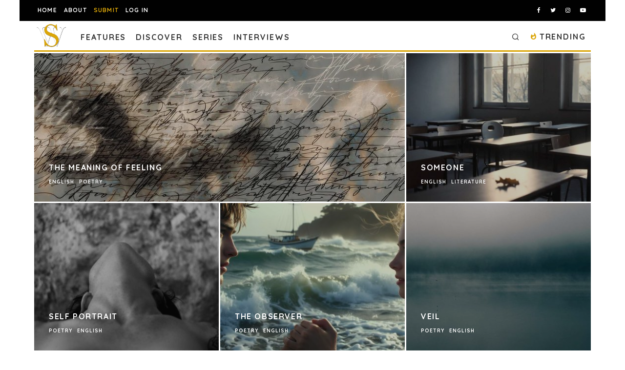

--- FILE ---
content_type: text/html; charset=utf-8
request_url: https://www.google.com/recaptcha/api2/anchor?ar=1&k=6LeSeDAaAAAAAGisEqXe9KVlHgX2KneJUCxZPZY9&co=aHR0cHM6Ly9zcGlsbHdvcmRzLmNvbTo0NDM.&hl=en&v=9TiwnJFHeuIw_s0wSd3fiKfN&size=invisible&anchor-ms=20000&execute-ms=30000&cb=tb9d001ml9cv
body_size: 48316
content:
<!DOCTYPE HTML><html dir="ltr" lang="en"><head><meta http-equiv="Content-Type" content="text/html; charset=UTF-8">
<meta http-equiv="X-UA-Compatible" content="IE=edge">
<title>reCAPTCHA</title>
<style type="text/css">
/* cyrillic-ext */
@font-face {
  font-family: 'Roboto';
  font-style: normal;
  font-weight: 400;
  font-stretch: 100%;
  src: url(//fonts.gstatic.com/s/roboto/v48/KFO7CnqEu92Fr1ME7kSn66aGLdTylUAMa3GUBHMdazTgWw.woff2) format('woff2');
  unicode-range: U+0460-052F, U+1C80-1C8A, U+20B4, U+2DE0-2DFF, U+A640-A69F, U+FE2E-FE2F;
}
/* cyrillic */
@font-face {
  font-family: 'Roboto';
  font-style: normal;
  font-weight: 400;
  font-stretch: 100%;
  src: url(//fonts.gstatic.com/s/roboto/v48/KFO7CnqEu92Fr1ME7kSn66aGLdTylUAMa3iUBHMdazTgWw.woff2) format('woff2');
  unicode-range: U+0301, U+0400-045F, U+0490-0491, U+04B0-04B1, U+2116;
}
/* greek-ext */
@font-face {
  font-family: 'Roboto';
  font-style: normal;
  font-weight: 400;
  font-stretch: 100%;
  src: url(//fonts.gstatic.com/s/roboto/v48/KFO7CnqEu92Fr1ME7kSn66aGLdTylUAMa3CUBHMdazTgWw.woff2) format('woff2');
  unicode-range: U+1F00-1FFF;
}
/* greek */
@font-face {
  font-family: 'Roboto';
  font-style: normal;
  font-weight: 400;
  font-stretch: 100%;
  src: url(//fonts.gstatic.com/s/roboto/v48/KFO7CnqEu92Fr1ME7kSn66aGLdTylUAMa3-UBHMdazTgWw.woff2) format('woff2');
  unicode-range: U+0370-0377, U+037A-037F, U+0384-038A, U+038C, U+038E-03A1, U+03A3-03FF;
}
/* math */
@font-face {
  font-family: 'Roboto';
  font-style: normal;
  font-weight: 400;
  font-stretch: 100%;
  src: url(//fonts.gstatic.com/s/roboto/v48/KFO7CnqEu92Fr1ME7kSn66aGLdTylUAMawCUBHMdazTgWw.woff2) format('woff2');
  unicode-range: U+0302-0303, U+0305, U+0307-0308, U+0310, U+0312, U+0315, U+031A, U+0326-0327, U+032C, U+032F-0330, U+0332-0333, U+0338, U+033A, U+0346, U+034D, U+0391-03A1, U+03A3-03A9, U+03B1-03C9, U+03D1, U+03D5-03D6, U+03F0-03F1, U+03F4-03F5, U+2016-2017, U+2034-2038, U+203C, U+2040, U+2043, U+2047, U+2050, U+2057, U+205F, U+2070-2071, U+2074-208E, U+2090-209C, U+20D0-20DC, U+20E1, U+20E5-20EF, U+2100-2112, U+2114-2115, U+2117-2121, U+2123-214F, U+2190, U+2192, U+2194-21AE, U+21B0-21E5, U+21F1-21F2, U+21F4-2211, U+2213-2214, U+2216-22FF, U+2308-230B, U+2310, U+2319, U+231C-2321, U+2336-237A, U+237C, U+2395, U+239B-23B7, U+23D0, U+23DC-23E1, U+2474-2475, U+25AF, U+25B3, U+25B7, U+25BD, U+25C1, U+25CA, U+25CC, U+25FB, U+266D-266F, U+27C0-27FF, U+2900-2AFF, U+2B0E-2B11, U+2B30-2B4C, U+2BFE, U+3030, U+FF5B, U+FF5D, U+1D400-1D7FF, U+1EE00-1EEFF;
}
/* symbols */
@font-face {
  font-family: 'Roboto';
  font-style: normal;
  font-weight: 400;
  font-stretch: 100%;
  src: url(//fonts.gstatic.com/s/roboto/v48/KFO7CnqEu92Fr1ME7kSn66aGLdTylUAMaxKUBHMdazTgWw.woff2) format('woff2');
  unicode-range: U+0001-000C, U+000E-001F, U+007F-009F, U+20DD-20E0, U+20E2-20E4, U+2150-218F, U+2190, U+2192, U+2194-2199, U+21AF, U+21E6-21F0, U+21F3, U+2218-2219, U+2299, U+22C4-22C6, U+2300-243F, U+2440-244A, U+2460-24FF, U+25A0-27BF, U+2800-28FF, U+2921-2922, U+2981, U+29BF, U+29EB, U+2B00-2BFF, U+4DC0-4DFF, U+FFF9-FFFB, U+10140-1018E, U+10190-1019C, U+101A0, U+101D0-101FD, U+102E0-102FB, U+10E60-10E7E, U+1D2C0-1D2D3, U+1D2E0-1D37F, U+1F000-1F0FF, U+1F100-1F1AD, U+1F1E6-1F1FF, U+1F30D-1F30F, U+1F315, U+1F31C, U+1F31E, U+1F320-1F32C, U+1F336, U+1F378, U+1F37D, U+1F382, U+1F393-1F39F, U+1F3A7-1F3A8, U+1F3AC-1F3AF, U+1F3C2, U+1F3C4-1F3C6, U+1F3CA-1F3CE, U+1F3D4-1F3E0, U+1F3ED, U+1F3F1-1F3F3, U+1F3F5-1F3F7, U+1F408, U+1F415, U+1F41F, U+1F426, U+1F43F, U+1F441-1F442, U+1F444, U+1F446-1F449, U+1F44C-1F44E, U+1F453, U+1F46A, U+1F47D, U+1F4A3, U+1F4B0, U+1F4B3, U+1F4B9, U+1F4BB, U+1F4BF, U+1F4C8-1F4CB, U+1F4D6, U+1F4DA, U+1F4DF, U+1F4E3-1F4E6, U+1F4EA-1F4ED, U+1F4F7, U+1F4F9-1F4FB, U+1F4FD-1F4FE, U+1F503, U+1F507-1F50B, U+1F50D, U+1F512-1F513, U+1F53E-1F54A, U+1F54F-1F5FA, U+1F610, U+1F650-1F67F, U+1F687, U+1F68D, U+1F691, U+1F694, U+1F698, U+1F6AD, U+1F6B2, U+1F6B9-1F6BA, U+1F6BC, U+1F6C6-1F6CF, U+1F6D3-1F6D7, U+1F6E0-1F6EA, U+1F6F0-1F6F3, U+1F6F7-1F6FC, U+1F700-1F7FF, U+1F800-1F80B, U+1F810-1F847, U+1F850-1F859, U+1F860-1F887, U+1F890-1F8AD, U+1F8B0-1F8BB, U+1F8C0-1F8C1, U+1F900-1F90B, U+1F93B, U+1F946, U+1F984, U+1F996, U+1F9E9, U+1FA00-1FA6F, U+1FA70-1FA7C, U+1FA80-1FA89, U+1FA8F-1FAC6, U+1FACE-1FADC, U+1FADF-1FAE9, U+1FAF0-1FAF8, U+1FB00-1FBFF;
}
/* vietnamese */
@font-face {
  font-family: 'Roboto';
  font-style: normal;
  font-weight: 400;
  font-stretch: 100%;
  src: url(//fonts.gstatic.com/s/roboto/v48/KFO7CnqEu92Fr1ME7kSn66aGLdTylUAMa3OUBHMdazTgWw.woff2) format('woff2');
  unicode-range: U+0102-0103, U+0110-0111, U+0128-0129, U+0168-0169, U+01A0-01A1, U+01AF-01B0, U+0300-0301, U+0303-0304, U+0308-0309, U+0323, U+0329, U+1EA0-1EF9, U+20AB;
}
/* latin-ext */
@font-face {
  font-family: 'Roboto';
  font-style: normal;
  font-weight: 400;
  font-stretch: 100%;
  src: url(//fonts.gstatic.com/s/roboto/v48/KFO7CnqEu92Fr1ME7kSn66aGLdTylUAMa3KUBHMdazTgWw.woff2) format('woff2');
  unicode-range: U+0100-02BA, U+02BD-02C5, U+02C7-02CC, U+02CE-02D7, U+02DD-02FF, U+0304, U+0308, U+0329, U+1D00-1DBF, U+1E00-1E9F, U+1EF2-1EFF, U+2020, U+20A0-20AB, U+20AD-20C0, U+2113, U+2C60-2C7F, U+A720-A7FF;
}
/* latin */
@font-face {
  font-family: 'Roboto';
  font-style: normal;
  font-weight: 400;
  font-stretch: 100%;
  src: url(//fonts.gstatic.com/s/roboto/v48/KFO7CnqEu92Fr1ME7kSn66aGLdTylUAMa3yUBHMdazQ.woff2) format('woff2');
  unicode-range: U+0000-00FF, U+0131, U+0152-0153, U+02BB-02BC, U+02C6, U+02DA, U+02DC, U+0304, U+0308, U+0329, U+2000-206F, U+20AC, U+2122, U+2191, U+2193, U+2212, U+2215, U+FEFF, U+FFFD;
}
/* cyrillic-ext */
@font-face {
  font-family: 'Roboto';
  font-style: normal;
  font-weight: 500;
  font-stretch: 100%;
  src: url(//fonts.gstatic.com/s/roboto/v48/KFO7CnqEu92Fr1ME7kSn66aGLdTylUAMa3GUBHMdazTgWw.woff2) format('woff2');
  unicode-range: U+0460-052F, U+1C80-1C8A, U+20B4, U+2DE0-2DFF, U+A640-A69F, U+FE2E-FE2F;
}
/* cyrillic */
@font-face {
  font-family: 'Roboto';
  font-style: normal;
  font-weight: 500;
  font-stretch: 100%;
  src: url(//fonts.gstatic.com/s/roboto/v48/KFO7CnqEu92Fr1ME7kSn66aGLdTylUAMa3iUBHMdazTgWw.woff2) format('woff2');
  unicode-range: U+0301, U+0400-045F, U+0490-0491, U+04B0-04B1, U+2116;
}
/* greek-ext */
@font-face {
  font-family: 'Roboto';
  font-style: normal;
  font-weight: 500;
  font-stretch: 100%;
  src: url(//fonts.gstatic.com/s/roboto/v48/KFO7CnqEu92Fr1ME7kSn66aGLdTylUAMa3CUBHMdazTgWw.woff2) format('woff2');
  unicode-range: U+1F00-1FFF;
}
/* greek */
@font-face {
  font-family: 'Roboto';
  font-style: normal;
  font-weight: 500;
  font-stretch: 100%;
  src: url(//fonts.gstatic.com/s/roboto/v48/KFO7CnqEu92Fr1ME7kSn66aGLdTylUAMa3-UBHMdazTgWw.woff2) format('woff2');
  unicode-range: U+0370-0377, U+037A-037F, U+0384-038A, U+038C, U+038E-03A1, U+03A3-03FF;
}
/* math */
@font-face {
  font-family: 'Roboto';
  font-style: normal;
  font-weight: 500;
  font-stretch: 100%;
  src: url(//fonts.gstatic.com/s/roboto/v48/KFO7CnqEu92Fr1ME7kSn66aGLdTylUAMawCUBHMdazTgWw.woff2) format('woff2');
  unicode-range: U+0302-0303, U+0305, U+0307-0308, U+0310, U+0312, U+0315, U+031A, U+0326-0327, U+032C, U+032F-0330, U+0332-0333, U+0338, U+033A, U+0346, U+034D, U+0391-03A1, U+03A3-03A9, U+03B1-03C9, U+03D1, U+03D5-03D6, U+03F0-03F1, U+03F4-03F5, U+2016-2017, U+2034-2038, U+203C, U+2040, U+2043, U+2047, U+2050, U+2057, U+205F, U+2070-2071, U+2074-208E, U+2090-209C, U+20D0-20DC, U+20E1, U+20E5-20EF, U+2100-2112, U+2114-2115, U+2117-2121, U+2123-214F, U+2190, U+2192, U+2194-21AE, U+21B0-21E5, U+21F1-21F2, U+21F4-2211, U+2213-2214, U+2216-22FF, U+2308-230B, U+2310, U+2319, U+231C-2321, U+2336-237A, U+237C, U+2395, U+239B-23B7, U+23D0, U+23DC-23E1, U+2474-2475, U+25AF, U+25B3, U+25B7, U+25BD, U+25C1, U+25CA, U+25CC, U+25FB, U+266D-266F, U+27C0-27FF, U+2900-2AFF, U+2B0E-2B11, U+2B30-2B4C, U+2BFE, U+3030, U+FF5B, U+FF5D, U+1D400-1D7FF, U+1EE00-1EEFF;
}
/* symbols */
@font-face {
  font-family: 'Roboto';
  font-style: normal;
  font-weight: 500;
  font-stretch: 100%;
  src: url(//fonts.gstatic.com/s/roboto/v48/KFO7CnqEu92Fr1ME7kSn66aGLdTylUAMaxKUBHMdazTgWw.woff2) format('woff2');
  unicode-range: U+0001-000C, U+000E-001F, U+007F-009F, U+20DD-20E0, U+20E2-20E4, U+2150-218F, U+2190, U+2192, U+2194-2199, U+21AF, U+21E6-21F0, U+21F3, U+2218-2219, U+2299, U+22C4-22C6, U+2300-243F, U+2440-244A, U+2460-24FF, U+25A0-27BF, U+2800-28FF, U+2921-2922, U+2981, U+29BF, U+29EB, U+2B00-2BFF, U+4DC0-4DFF, U+FFF9-FFFB, U+10140-1018E, U+10190-1019C, U+101A0, U+101D0-101FD, U+102E0-102FB, U+10E60-10E7E, U+1D2C0-1D2D3, U+1D2E0-1D37F, U+1F000-1F0FF, U+1F100-1F1AD, U+1F1E6-1F1FF, U+1F30D-1F30F, U+1F315, U+1F31C, U+1F31E, U+1F320-1F32C, U+1F336, U+1F378, U+1F37D, U+1F382, U+1F393-1F39F, U+1F3A7-1F3A8, U+1F3AC-1F3AF, U+1F3C2, U+1F3C4-1F3C6, U+1F3CA-1F3CE, U+1F3D4-1F3E0, U+1F3ED, U+1F3F1-1F3F3, U+1F3F5-1F3F7, U+1F408, U+1F415, U+1F41F, U+1F426, U+1F43F, U+1F441-1F442, U+1F444, U+1F446-1F449, U+1F44C-1F44E, U+1F453, U+1F46A, U+1F47D, U+1F4A3, U+1F4B0, U+1F4B3, U+1F4B9, U+1F4BB, U+1F4BF, U+1F4C8-1F4CB, U+1F4D6, U+1F4DA, U+1F4DF, U+1F4E3-1F4E6, U+1F4EA-1F4ED, U+1F4F7, U+1F4F9-1F4FB, U+1F4FD-1F4FE, U+1F503, U+1F507-1F50B, U+1F50D, U+1F512-1F513, U+1F53E-1F54A, U+1F54F-1F5FA, U+1F610, U+1F650-1F67F, U+1F687, U+1F68D, U+1F691, U+1F694, U+1F698, U+1F6AD, U+1F6B2, U+1F6B9-1F6BA, U+1F6BC, U+1F6C6-1F6CF, U+1F6D3-1F6D7, U+1F6E0-1F6EA, U+1F6F0-1F6F3, U+1F6F7-1F6FC, U+1F700-1F7FF, U+1F800-1F80B, U+1F810-1F847, U+1F850-1F859, U+1F860-1F887, U+1F890-1F8AD, U+1F8B0-1F8BB, U+1F8C0-1F8C1, U+1F900-1F90B, U+1F93B, U+1F946, U+1F984, U+1F996, U+1F9E9, U+1FA00-1FA6F, U+1FA70-1FA7C, U+1FA80-1FA89, U+1FA8F-1FAC6, U+1FACE-1FADC, U+1FADF-1FAE9, U+1FAF0-1FAF8, U+1FB00-1FBFF;
}
/* vietnamese */
@font-face {
  font-family: 'Roboto';
  font-style: normal;
  font-weight: 500;
  font-stretch: 100%;
  src: url(//fonts.gstatic.com/s/roboto/v48/KFO7CnqEu92Fr1ME7kSn66aGLdTylUAMa3OUBHMdazTgWw.woff2) format('woff2');
  unicode-range: U+0102-0103, U+0110-0111, U+0128-0129, U+0168-0169, U+01A0-01A1, U+01AF-01B0, U+0300-0301, U+0303-0304, U+0308-0309, U+0323, U+0329, U+1EA0-1EF9, U+20AB;
}
/* latin-ext */
@font-face {
  font-family: 'Roboto';
  font-style: normal;
  font-weight: 500;
  font-stretch: 100%;
  src: url(//fonts.gstatic.com/s/roboto/v48/KFO7CnqEu92Fr1ME7kSn66aGLdTylUAMa3KUBHMdazTgWw.woff2) format('woff2');
  unicode-range: U+0100-02BA, U+02BD-02C5, U+02C7-02CC, U+02CE-02D7, U+02DD-02FF, U+0304, U+0308, U+0329, U+1D00-1DBF, U+1E00-1E9F, U+1EF2-1EFF, U+2020, U+20A0-20AB, U+20AD-20C0, U+2113, U+2C60-2C7F, U+A720-A7FF;
}
/* latin */
@font-face {
  font-family: 'Roboto';
  font-style: normal;
  font-weight: 500;
  font-stretch: 100%;
  src: url(//fonts.gstatic.com/s/roboto/v48/KFO7CnqEu92Fr1ME7kSn66aGLdTylUAMa3yUBHMdazQ.woff2) format('woff2');
  unicode-range: U+0000-00FF, U+0131, U+0152-0153, U+02BB-02BC, U+02C6, U+02DA, U+02DC, U+0304, U+0308, U+0329, U+2000-206F, U+20AC, U+2122, U+2191, U+2193, U+2212, U+2215, U+FEFF, U+FFFD;
}
/* cyrillic-ext */
@font-face {
  font-family: 'Roboto';
  font-style: normal;
  font-weight: 900;
  font-stretch: 100%;
  src: url(//fonts.gstatic.com/s/roboto/v48/KFO7CnqEu92Fr1ME7kSn66aGLdTylUAMa3GUBHMdazTgWw.woff2) format('woff2');
  unicode-range: U+0460-052F, U+1C80-1C8A, U+20B4, U+2DE0-2DFF, U+A640-A69F, U+FE2E-FE2F;
}
/* cyrillic */
@font-face {
  font-family: 'Roboto';
  font-style: normal;
  font-weight: 900;
  font-stretch: 100%;
  src: url(//fonts.gstatic.com/s/roboto/v48/KFO7CnqEu92Fr1ME7kSn66aGLdTylUAMa3iUBHMdazTgWw.woff2) format('woff2');
  unicode-range: U+0301, U+0400-045F, U+0490-0491, U+04B0-04B1, U+2116;
}
/* greek-ext */
@font-face {
  font-family: 'Roboto';
  font-style: normal;
  font-weight: 900;
  font-stretch: 100%;
  src: url(//fonts.gstatic.com/s/roboto/v48/KFO7CnqEu92Fr1ME7kSn66aGLdTylUAMa3CUBHMdazTgWw.woff2) format('woff2');
  unicode-range: U+1F00-1FFF;
}
/* greek */
@font-face {
  font-family: 'Roboto';
  font-style: normal;
  font-weight: 900;
  font-stretch: 100%;
  src: url(//fonts.gstatic.com/s/roboto/v48/KFO7CnqEu92Fr1ME7kSn66aGLdTylUAMa3-UBHMdazTgWw.woff2) format('woff2');
  unicode-range: U+0370-0377, U+037A-037F, U+0384-038A, U+038C, U+038E-03A1, U+03A3-03FF;
}
/* math */
@font-face {
  font-family: 'Roboto';
  font-style: normal;
  font-weight: 900;
  font-stretch: 100%;
  src: url(//fonts.gstatic.com/s/roboto/v48/KFO7CnqEu92Fr1ME7kSn66aGLdTylUAMawCUBHMdazTgWw.woff2) format('woff2');
  unicode-range: U+0302-0303, U+0305, U+0307-0308, U+0310, U+0312, U+0315, U+031A, U+0326-0327, U+032C, U+032F-0330, U+0332-0333, U+0338, U+033A, U+0346, U+034D, U+0391-03A1, U+03A3-03A9, U+03B1-03C9, U+03D1, U+03D5-03D6, U+03F0-03F1, U+03F4-03F5, U+2016-2017, U+2034-2038, U+203C, U+2040, U+2043, U+2047, U+2050, U+2057, U+205F, U+2070-2071, U+2074-208E, U+2090-209C, U+20D0-20DC, U+20E1, U+20E5-20EF, U+2100-2112, U+2114-2115, U+2117-2121, U+2123-214F, U+2190, U+2192, U+2194-21AE, U+21B0-21E5, U+21F1-21F2, U+21F4-2211, U+2213-2214, U+2216-22FF, U+2308-230B, U+2310, U+2319, U+231C-2321, U+2336-237A, U+237C, U+2395, U+239B-23B7, U+23D0, U+23DC-23E1, U+2474-2475, U+25AF, U+25B3, U+25B7, U+25BD, U+25C1, U+25CA, U+25CC, U+25FB, U+266D-266F, U+27C0-27FF, U+2900-2AFF, U+2B0E-2B11, U+2B30-2B4C, U+2BFE, U+3030, U+FF5B, U+FF5D, U+1D400-1D7FF, U+1EE00-1EEFF;
}
/* symbols */
@font-face {
  font-family: 'Roboto';
  font-style: normal;
  font-weight: 900;
  font-stretch: 100%;
  src: url(//fonts.gstatic.com/s/roboto/v48/KFO7CnqEu92Fr1ME7kSn66aGLdTylUAMaxKUBHMdazTgWw.woff2) format('woff2');
  unicode-range: U+0001-000C, U+000E-001F, U+007F-009F, U+20DD-20E0, U+20E2-20E4, U+2150-218F, U+2190, U+2192, U+2194-2199, U+21AF, U+21E6-21F0, U+21F3, U+2218-2219, U+2299, U+22C4-22C6, U+2300-243F, U+2440-244A, U+2460-24FF, U+25A0-27BF, U+2800-28FF, U+2921-2922, U+2981, U+29BF, U+29EB, U+2B00-2BFF, U+4DC0-4DFF, U+FFF9-FFFB, U+10140-1018E, U+10190-1019C, U+101A0, U+101D0-101FD, U+102E0-102FB, U+10E60-10E7E, U+1D2C0-1D2D3, U+1D2E0-1D37F, U+1F000-1F0FF, U+1F100-1F1AD, U+1F1E6-1F1FF, U+1F30D-1F30F, U+1F315, U+1F31C, U+1F31E, U+1F320-1F32C, U+1F336, U+1F378, U+1F37D, U+1F382, U+1F393-1F39F, U+1F3A7-1F3A8, U+1F3AC-1F3AF, U+1F3C2, U+1F3C4-1F3C6, U+1F3CA-1F3CE, U+1F3D4-1F3E0, U+1F3ED, U+1F3F1-1F3F3, U+1F3F5-1F3F7, U+1F408, U+1F415, U+1F41F, U+1F426, U+1F43F, U+1F441-1F442, U+1F444, U+1F446-1F449, U+1F44C-1F44E, U+1F453, U+1F46A, U+1F47D, U+1F4A3, U+1F4B0, U+1F4B3, U+1F4B9, U+1F4BB, U+1F4BF, U+1F4C8-1F4CB, U+1F4D6, U+1F4DA, U+1F4DF, U+1F4E3-1F4E6, U+1F4EA-1F4ED, U+1F4F7, U+1F4F9-1F4FB, U+1F4FD-1F4FE, U+1F503, U+1F507-1F50B, U+1F50D, U+1F512-1F513, U+1F53E-1F54A, U+1F54F-1F5FA, U+1F610, U+1F650-1F67F, U+1F687, U+1F68D, U+1F691, U+1F694, U+1F698, U+1F6AD, U+1F6B2, U+1F6B9-1F6BA, U+1F6BC, U+1F6C6-1F6CF, U+1F6D3-1F6D7, U+1F6E0-1F6EA, U+1F6F0-1F6F3, U+1F6F7-1F6FC, U+1F700-1F7FF, U+1F800-1F80B, U+1F810-1F847, U+1F850-1F859, U+1F860-1F887, U+1F890-1F8AD, U+1F8B0-1F8BB, U+1F8C0-1F8C1, U+1F900-1F90B, U+1F93B, U+1F946, U+1F984, U+1F996, U+1F9E9, U+1FA00-1FA6F, U+1FA70-1FA7C, U+1FA80-1FA89, U+1FA8F-1FAC6, U+1FACE-1FADC, U+1FADF-1FAE9, U+1FAF0-1FAF8, U+1FB00-1FBFF;
}
/* vietnamese */
@font-face {
  font-family: 'Roboto';
  font-style: normal;
  font-weight: 900;
  font-stretch: 100%;
  src: url(//fonts.gstatic.com/s/roboto/v48/KFO7CnqEu92Fr1ME7kSn66aGLdTylUAMa3OUBHMdazTgWw.woff2) format('woff2');
  unicode-range: U+0102-0103, U+0110-0111, U+0128-0129, U+0168-0169, U+01A0-01A1, U+01AF-01B0, U+0300-0301, U+0303-0304, U+0308-0309, U+0323, U+0329, U+1EA0-1EF9, U+20AB;
}
/* latin-ext */
@font-face {
  font-family: 'Roboto';
  font-style: normal;
  font-weight: 900;
  font-stretch: 100%;
  src: url(//fonts.gstatic.com/s/roboto/v48/KFO7CnqEu92Fr1ME7kSn66aGLdTylUAMa3KUBHMdazTgWw.woff2) format('woff2');
  unicode-range: U+0100-02BA, U+02BD-02C5, U+02C7-02CC, U+02CE-02D7, U+02DD-02FF, U+0304, U+0308, U+0329, U+1D00-1DBF, U+1E00-1E9F, U+1EF2-1EFF, U+2020, U+20A0-20AB, U+20AD-20C0, U+2113, U+2C60-2C7F, U+A720-A7FF;
}
/* latin */
@font-face {
  font-family: 'Roboto';
  font-style: normal;
  font-weight: 900;
  font-stretch: 100%;
  src: url(//fonts.gstatic.com/s/roboto/v48/KFO7CnqEu92Fr1ME7kSn66aGLdTylUAMa3yUBHMdazQ.woff2) format('woff2');
  unicode-range: U+0000-00FF, U+0131, U+0152-0153, U+02BB-02BC, U+02C6, U+02DA, U+02DC, U+0304, U+0308, U+0329, U+2000-206F, U+20AC, U+2122, U+2191, U+2193, U+2212, U+2215, U+FEFF, U+FFFD;
}

</style>
<link rel="stylesheet" type="text/css" href="https://www.gstatic.com/recaptcha/releases/9TiwnJFHeuIw_s0wSd3fiKfN/styles__ltr.css">
<script nonce="KGT9BO82qe_xOqMMjyCBdg" type="text/javascript">window['__recaptcha_api'] = 'https://www.google.com/recaptcha/api2/';</script>
<script type="text/javascript" src="https://www.gstatic.com/recaptcha/releases/9TiwnJFHeuIw_s0wSd3fiKfN/recaptcha__en.js" nonce="KGT9BO82qe_xOqMMjyCBdg">
      
    </script></head>
<body><div id="rc-anchor-alert" class="rc-anchor-alert"></div>
<input type="hidden" id="recaptcha-token" value="[base64]">
<script type="text/javascript" nonce="KGT9BO82qe_xOqMMjyCBdg">
      recaptcha.anchor.Main.init("[\x22ainput\x22,[\x22bgdata\x22,\x22\x22,\[base64]/[base64]/[base64]/KE4oMTI0LHYsdi5HKSxMWihsLHYpKTpOKDEyNCx2LGwpLFYpLHYpLFQpKSxGKDE3MSx2KX0scjc9ZnVuY3Rpb24obCl7cmV0dXJuIGx9LEM9ZnVuY3Rpb24obCxWLHYpe04odixsLFYpLFZbYWtdPTI3OTZ9LG49ZnVuY3Rpb24obCxWKXtWLlg9KChWLlg/[base64]/[base64]/[base64]/[base64]/[base64]/[base64]/[base64]/[base64]/[base64]/[base64]/[base64]\\u003d\x22,\[base64]\\u003d\\u003d\x22,\x22cijCpMKtEgE/[base64]/[base64]/Ch8O3w4s6b2tSLcKeKS3CjBHClXEBwp3DtMOpw4jDsw7DqTBRFzFXSMKswo89EMOOw5lBwpJtDcKfwp/DtsObw4o7w6/CjxpBNAXCtcOow6VPTcKvw53DsMKTw7zCvRQvwoJsVDUrf2QSw45Rwod3w5p/[base64]/DqljCuTsgw6vCtMKOPMK8wp0Ew7NbwqbChcOcZ8OuFkzCrcKgw47DlzLCp3LDucKhw4NwDsO7S00Rd8K0K8KOPcKlLUYaJsKowpAhOGbChMK+Q8O6w58jwqEMZ1Btw59Lwp/Dr8Kgf8KzwrQIw7/DhsK3wpHDnXc0RsKgwpfDlU/DicOkw7MPwotLwr7CjcObw4/CuShqw4tbwoVdw4vCogLDkXR7H1BzLMKkwpwhQMOmw5/DvEXDocOvw5pxTsOeSn3CncKgKC0ycyoEwol8wrdna27DjcOmSn3Ds8KNPWsnwqtNIMOmw5/[base64]/LXfDjVBkwpA2UgLCmT8+wo3ChMKFYGUPwqttwo9Twrg6w7oAHsKMQ8KVwpRgwosGakDDpVANCcOYwqzClR52woBow7rDtMObX8KTJ8OCMnQWwrYRwqbCuMOGZsKxH21QCMOpJjfDsFDDpDHDnsKYWMOsw7UxEsO9w7nClGstwp/Cg8O8TcKOwrLChRfDlUVew7ERw6oJwotTwqkyw5RYc8KZVsKow7rDucK6CMKRG2fDrgUXQcOww7/DisOywqNcV8O6QsOEwoLDosKeLC0Fw6/CtnXDlcKCO8KzwpPDujbDqjMoV8O7D39JB8OowqJSw4Qnw5HCtcOCLXVbw7TCpXTCu8K9dGRkw7fCiGHCvcO7wpPCqAHCoUJgChTCn3A0A8Kwwr3CqBzDqMO/QRDCtBkTIkpZdcKzTnnCssOgwql1wqAMwrlJQMKOw6XDrsOkw6DDmVHDm3w/[base64]/Cl3pew4k3acKZQsOveHjChVByw5JeAX3Dnj7CscOMw7LCvmx/[base64]/w47DgmYqHcK6w77Dt8KAK8O/wpw5w5vDg8ODw6/DqMOrwqnDrMOjFRokGxEAw6owHsOnLsKICiF0ZRVuw7HDsMOWw6RdwrPDvTERwoM1wq3ConLCsTRhwoPDpQjCm8OmdHxAYTTCmsK3fsObwpYkesKOwq7CohHCvcKsGMOfPADDl1lfw4jDpyrDiCJzacOPwoHCrgzDvMOoesKPSnNDR8OJw6YnHT/CiSLCnHdhIMKeP8OPwr/DmwrDicOvQ2TDqwbDhmE3fsOFwq7DghnCizTCtlPDjWXCjmPCkzA2GH/Cq8K6BMOrwqnClsOhbjgcw7XDn8OFwrULfDo4HsKjwoNsBcOVw5VKwq3CpMKZRiUOwrvCi3oZw5zDgkFJwqgIwpl/XVjCg8O0w5LCpsKgeCnDvXvCvMK2OMOywphTWnDCkmDDj0xRE8ONwrJsRcKKNTvCp1/Dvjp+w55UaznClsKwwrhrwo/CkGbDtWRwBDJ8NsOIeiodw4pIO8OAw6ptwp1WThYuw4NRw7nDqsOaFcO1w7bCvyXDpG4ObwbDpcKOABVLwojCqxPCjsOSwqoDTyDDpMOxMnvCqsKhGXB+LcK2acOew5dIXFrDl8O9w7TDiC/CrsOqQsOca8KlIMKmXAEbJMKxwq3Dv1shwrgWJ3rCrjbDuQvDu8OsHwxBw4jDi8O9wqPCk8Otwrs5wpAEw4cBw7JZwqEbwp/DqsKLw6x/[base64]/CjcKTw798eQhpw7ADwptnasKkw5YeCkfCimc4wo9HwpIWbHgfw5/Dg8OsWVHCu37ChMK6d8KnScKUMBJHQcKrw5bCmsKUwpR1G8K7w7ZIFQETYXrDmsKLwqs7wpk0NcKTw6EVD1xnJADDhz9awqbCpcK3w5jCq2dZw74cSDzCjMKAKXtxwqzCgMKDWT1/Bm/[base64]/DuQ8vwprCgsK/wqoSN8Odw6NSPsKmwos7LMKbwpLCgMKAVMKjN8KAw4fDnkTDjMK7w5oFfMOdGsK0ZMOOw53CpsOTU8OGdQnDvhYJw5J6w5DDgsOVNcK/[base64]/CqsKfwpR4wpJ1w7jCm8Kgw6jDvH5XTTZaw7J7NWEfbCPDuMOvwrp2UHJ0VmEawojCsWDDqV7DmBDDogvCvcKoZho1w4jDgiFWw7zDkcOoKTLCgcOjMsKwwoFhGsOvw5lhMkPDi1LDjyHDgR9Zw65aw5coAsKfw6Msw41GFktww5PChA/[base64]/[base64]/DlyTDusK7NMKBwobDvBxUGRA3AALDlMKwwptPwp1DwoEDb8KbZsKUw5XDvw/[base64]/DrDrCvsKEw47DgsONFcO6woDDo8OgwrLDlw05woUhUsKMwrB0woYew7rDmMOUSUDCg1nDgAhawoNUGcKQwpnCv8KmbcOGwo7ClsK0w7ReGDjDjsK/wp7DrMOSZVPDl11uwqjDqy4swojCk3DCtkFgfVtYc8OjOAleVxHDpU7CksKlwp7CtcOZVm3CiVzCrjARUSvCl8Orw7lCw7EFwpZ5wrRwZUXCr3jDmMKDUsKIGMOuWBQpw4TCuW8Wwp7CsXzDu8KeRMOAcFrChsOPwpjCjcKXw5wJwpLClMOUwpzDr1A/wrduPH/[base64]/FlcYU8OkAnhNw7x5AMKSw5DCt01+ATDCqh3Cgj5VcMOuwr0PcEYHMi/[base64]/[base64]/CnmzDh8K2KsOlSkPCusOjHUgjAcOLS1DDt8Ksb8KBwrZJOlQ1w4PDg8KXwrDDvQNswqTDq8KaNMKjesOVUCLDm2ZpXTzDg2vCtw3DpyMSwoNoPsOWw5RrPsOAYcKYAMO/wp4VDAnDn8K0wpZSHMOxwrJCwp/[base64]/Cu8KgIH3DjkvDrRHDjAgAZ8O6RMKxRcKCw4lLwrM7wqHDhsKJwoXDuyzCr8OBwpgPw5vDrE/DnXRtHRA+OGDCkcKlwqxaCcOjwqQOwrJNwqQodsKRw4PCt8OFV2NZDcOLwpZfw63DiQwZN8OhQFrDgsObLsO0IsOTw75NwpMRRMOzYMKxMcKbwpzDqsK/wpjDncOaBRvDkcO2wr0hwpnDhHFOw6Z6wrHDpEIiwrnCjDl/[base64]/CtsOEwo/[base64]/wqAPYsKGfcKPX1xMw6tAwoNGUXQiVcOwQxjCpBbClsO7FSnChxTDhkQfEsO2wp/Dm8OYw4huw7ERw5drQMOuVMKAf8KuwpN3ZcKdwoVPLjbChMO5QMKXwq7CkcOga8KNPgnColpWw65+UxnCphEmAsKsw73Dr2/[base64]/[base64]/IEXCtQrDk3R3PMOQw5jDlTZSw7jCmsKSYF85wpnDrMO4SmPCj28Iw5pVdcKJUcODw4zDnn/DosKswqPCgMKgwr1vQ8ONwpHCrUgAw4fDjMOSWSfCgg8qHjvDjnPDlMOGw5NMATzDlEDDssOHw545wozDkHDDpzIfwo/DvwzDhsKROX57RTDCvGTDu8O0wqHDsMKDZWfDtlXDlMOeFsOQw7nCpUMRw4sVZcKTcxopVMK+w5c/[base64]/[base64]/[base64]/Ck8KDw4fDl0UtwqPCrV3CisOqQ8K1wpfCoMKPcxbDn0LCrcK8IcK6woDCt2Few57Cs8O9wqdbRcKHE2vDrsK+K3Nfw4HCsjpZWMOGwrFuY8Kqw5R9wrsyw4Yzwp4nWMKhw4TDhsKzwojDhMKDBBzDtGrDvX/Cnyp2wq/CvjInZ8KQwoQ+YsK5BBcpGCVXJ8Ogwq/DrsKjwqfCrcO1bsKCNz4UGcK9TCk4wq7DhsOow6PCkcOUw7IJw4MfBMOcw63DuhvClW8Gw7IJw6JLw7XDpHUYUGJTwqxjw7HCk8ODY2Y2VsOLw5A8P21awql4w5sRKno4woHCv0LDolNBEsKkMDLClcO4N0t3HUPDpcO2wrvCkAQme8OIw5/DuBR+BQrDpSXDrV8PwoplDsK/w5HCicK/MSIEw67Crj/CkDFRwr0Fw7TCl0gRZhkywprCsMK+N8KOImnCkHLDssKIwoTDkEIaU8KiQUTDiQjCmcOswqZ8bC/Ct8KVTzQeKSbDssOswqZNw6fDpsOiw5LCs8Odwr/ChnHCn0sRCmYPw5bCgsO+TxXDr8Osw49JwpjDgMKBwqzCqsOww6jCkcOCwofCgcKNPcO8Y8OowpLCrF9Uw5bCnm8SXMOdBCE0EcO2w68NwpRyw6XDl8OlF15Twp8uYsOXwolQw5TCgmzCpVbCtHkYwqnCrV9Rw6leMm/CnXLDo8OhFcOaWjwFfcKIIcOXH1HDtDPChMKSPDrDjcOYwrrCjR0KeMOCbsO0w4lyd8KJw7nCqh5sw5vCgMOQYw3DkSTDpMKowo/Dt13DgBAUDsOIaArDiDrCksO3w4NARcK/cF8SGsKkwqnCs3DDpsKkKsOxw4XDl8Ocwq4JXQHCrm3DmQ4uw6NXwp7DpsKmw6/ClcK3w4/CoihzTMKTeVt3TETCvCcDwrnDh33ClmDCvcOtwrRuw48kGMK4fsKZScO5w6g6cgjDocO3w40KGMKjexrCjsOrwoHDlMObChvCkildXcKDw7/DhHjCrS3DmSDCvMKeaMOQw5lOe8OWXDRHNsO3w7bDpMKlwrhDfUTDt8Odw5vChmbDjj3Dj286OsO2RMOYwonCocOpwp7DsHLDl8KcQ8KXVETDo8OGwrJWRHnDlR/Dt8OOUQpzwpxiw6RWw6h9w5PDpsOWWMOJw4XDhMOfbUk5wo0sw5IbTcOwWndhwo8LwrvCu8OPIx5QdsKQwoDCg8ODwobCuDwfXMO8N8KJfQEfUDjCjk5Bwq7DoMK1wpbDn8KEw4TCgsOpwpk1wqzDvCczwqI9SilJWMO+w6bDmzrCpD/Cry9Dw4/CjMOIBxjCoDl9dlfCrxDCok8bwpxXw7nDm8Kzw6/DmH/[base64]/AsO7w4YEQsO0FMKiXcKWTlpbL8OKIhVvLTTChyLDphJULMOHw4jDucOyw7QyH2rDqH41wqDCnj3ClV9PwobDtcKDNBjDn0zDqsOeHm/ClF/CtsO0FsO3Y8Ktw4/[base64]/QcO+OHdBw6rCqHTDhMKIUsKRwrXCisOswq1pFMKiwoLCpSXCj8KSwpvCnSBZwqxEw5HCjsK+w5zClE7CkTU8wrDCv8Kiw4MdwpfDk2MIw7rCu0RGNMONE8O0w6FCw5xEw6nCrMOzMAkBw7J8w5XCgT3DnFnDhX/DnW4Mw6d9YMK+e2HDnDY3V0VTYMKkwp7CpBBTwoXDhsOCw5zDgH0EZlBvw53DvxvChVsvDDlBWMK8wpkUbcOZw7/DmhwrD8OAwqrDsMK5Y8ONWcOOwoVFTMOBABhoW8Osw6fCn8KQwqxlw4ASQG/[base64]/EcKqLEfDqWQKV8Kpw440w7BhwobDpcK1wqHCgMKfXcOsYA3DisO8wrzCjWJKwoMdc8Kww5VxXMOaP1bCqnHCsjIPFsK7byLDmcKxwqjDvgTDvz3ClcKZS3QawpfCnyXCjkXCqyMqFcKLQ8KoFmPDvcOCwobDtcK8YyLDgWxwK8OgCMKPwqg4w6/DmcO6EMKzw4zCuTzCpB3CukMOFMKKUTdsw7vCmwEMbcKmwr3Dj1bDriUOwo9awqYVJWTChG7Dn23DjgfCiFzDohnChMOSwo0fw4piw4DDiEEUwqVVwpHDq2XCncKxw7vDtMOPUMOcwo1iAh9fwrjCs8O/[base64]/Cu8OxPCXDvF/ChsKjFyvCjsONw5XDnVs1wpUvw79BOsKWD1F1Vioew6xuwrzDrR4qT8OSIcKIdMOzw67CvcOWAiXClcO/[base64]/Dq8OXKw/[base64]/QMKkfcKDe8KJwot/wpLDviIzwqJNw5vDjw1IwoDCnHg7wobDiGFcKsOMwrRmw5nDvEzCumtIwqLCr8OPwqvCgMOGw5RZG1VWf03CoDhMVcO/QWzDmsK7QzR0ecOvwqkeKQkmc8O+w67DnQPDsMOJZMOTMsOxHsK+w7hwY3ppRXpoKQBkw7rDtEUMMAV8w79zw5o5w4TDiRt/eDgKB3XCgMKdw6AJSDQwHsORwrLDjmzDrMOYKG/DviF6PDgAwoDCkVc+wqEzOkLDvcOgw4DCnxjDm1rDlXRZwrHDk8K/w75iw7h4SBfCq8Khw7jCjMOmW8OcXcOowq5DwosGc0DDnMKlwqrCiDMnZHfCq8O/DcKqw7p3wr7Cp0BBK8OVO8KuZX7CgmogPHvCoH3DkcO9wpc/N8K3fMKBw65jIcKuCsOPw4LCsVfCocOyw5orTcONZRgrOMOJw5nCusO9w7bDg1NKw4Z7wonCnUAiNThFw5fDgX/[base64]/RWHDgg4qw43CiijCu3xdwrDDuDbDpnVbw6bDgVsOw709w7TCsjrCkWcqw5bCtkxVPEh1YWzDgBUlNMOEQnnCnsOhQ8Oxwo9/EsOvwqLCpcO2w5HCsBfCqnciPRwVHXckw4PCuzpeCTrCunRRwqXCv8O4w6REI8Oiw5PDlkotDMKcJi7Cnl3CuUEuwr/CvsO9bioewprDjyvDpsO7BcK9w6IOwoM9w54hQcOfBMO/[base64]/[base64]/Cs1PDqcO5w67DtcOQTFxpw5zDisKYwrLDplzCpHNdwrRqQ8OybcOLwo/CrMKEwqXCkFzCu8OiU8K1J8KUwpPDjVlGcWped8KtcsKsLcKuwoPCgsO/w4UQw5ozw7XCqQtcwqXCtGTClmLDmk/DpVR6w77CncKEAcKawq9XRSE5wqPCuMOyAXnCvUgWwoYYw4IiNMKlV11xQsK6KT/[base64]/[base64]/bh/Du2UpPsKMwqPDjmYKGn5vYzPCnW7DnD4Tw7cvLXjDoTPCvjIDGsK8w77ChlzDq8OBW0d2w6VmZWJKw73DncOdw6E+w4Iqw7xGwqjDjhQMK0PCglN9cMKTGMKlwrzDoTPChBnCpT0pbcKowrtSFx7CkMOEwrDCrATCs8Ogw6/DuUdTAAbDvjrDusKqw61sw6XDsmh/w7bCuW43wp/[base64]/CqRkQKsO3woHCozZqbcOOw4Qow6Fiw4vDmyTDhzg3E8Ohw7kCw5ElwqwYYMOpXxjDgcKzw5YzG8KvIMKmMEvCscK8Ax0uw4IVwojCmsK6UHHCoMOFfMK2RMKFXMKqT8KVEMKcwojChy0EwownKMKrE8K/wr0Cw5VKZMKkX8Kne8Orc8KPw6A8JVrCt0LDt8O8wqnDtcOzYMKpw6bDicKsw75lMsKeLcOlw6Y/wod2w5B6woxmwpHDjsOTw4TDn2tMR8K9D8Kgw5lqwqLCjsKmwpY5VSZTw4jDoENtLy/CrkEeOsKow6Q1wpHCqBlxwoHCuwnDqsOTwpLDp8O/w5PCu8Oowq9LR8KFGALCtMOQNcKcdcKkwpYaw4nDkFwLwoTDq2taw6/Dly5XXhPDjGLDtsKqwq3DqsOww4BLHDANwrXCo8KiQcKew5Zfwr/[base64]/DtinDsAJ6VhDChArDpz0Sb1nDqCDDjcKswqDCgcKYwrwZRsOkQcK7w4zDigXCqFTCmU3DpRfDvFvClMOww71rwpNjw7MvUSfCisKdwrzDmsKjwqHClErDjcOZw5tiPWwWwr84w4kzSwHCgMOyw6Yww7VaKBjDscKbO8OgYFR7w7NmEWzDg8KhwqfCucKbT3bCkR/ChcO9esKEOsKww4zChcK2WUxQw6HCocK2EsKBPhrDvHbCkcOew78CA2HCnR/CrMKrwpvDvRV8M8Ovw6UawrowwosJOSlBIjggw63DjEAELcKDwoNpwqVEwozCnsKmw7nCslUfw4kUwoYXNVB7wot3wrY/wobDijkRw5PCqsOFw6dQU8OKecOGw5YNw5/CohjDtMOaw5bDocKjw60Ib8Oiw70+Q8OYwo7DtMOXwpgHTsK3wql9wo3DrCvDoMK1wqZOBcKKUFRDwqHCpsKOA8KRYHR3VsKqw4lZUcKjfsKXw4s7Kho0RcOnTcKTwpdVLsObb8Kxw752w5PDvS7DlsOGwo/Cv0TDq8OxUUDCoMK5FMKXG8O7w6fDvAR1CMKGwprDnMKYNMOswroNw5LClgk6w40YcMKPwrvCk8OtSsO4RX3Cl2YTc2IxZA/CvjfCuMKYYlIXwpnDlWFxwrjDjcOSw7XCv8O1XE7Cv3bDgA/DqTJNGcOFNzJ5wqzCtMOoVsOCF00RUsOnw5sow5/DvcOvXcKCUE7DqD3CocKSN8OUJcK/wogPw7LCthMmSMKxwqgKw5ZOwoQCw5paw5dMwpjDp8KbR3DDnlJjeCbCgEjCrwc1Xj89wow1w4vCiMOUwqkfCsK8MGlDPsOLNcKUf8KIwr9Pwp9/RsObJWNhwpzCl8Oew4LDnTZQe2zClhJgecKsQFLCvFLDm3/Cv8KSW8OEw5rCjcOIRMK7dV/DlsOxwrp8w7c3Z8Ogw5rDkBHCtMKBRFVJwqg9wo3Ck1jDmibCpisJwosXMS/CucK+wonCtcKfEsOCwpbCkHnDpWdyPg/CqBp3NkRIw4LCh8O0GcOnw4ZGw53Dn0rDtcKCAhjCssOLwoDDgFUPw4wSwrXDuDDDq8OhwrRawrosVl3CkzHCvcKxw5MSw6LDg8KvwqbCg8KoMiYdw4XDniZPNWLCgMKzEsKnL8Kuwr1mH8KRDMKowowGH1F5LyF/wrHDrX7DpyAMFsKia2HDk8KrK07CssOnOMOgw5AmDU/CnycsdiTDmU5BwqNLwrTDrkMNw4wQBMKwS1ArBMO0w4sQwqt/WgkRJ8Oxw44FY8KyfMK8QsO2ZCjCncOPw692w5DDrMOYw7PDg8KEUAjDtcKcBMOZf8KrLX3DviPDksOuw7PCq8O1w5lEwo3Do8ORw43Co8O7QFZLF8Oxwq95w5DCpjhpQiPDkXMHRsOCw63Ds8Kcw7wqQMKCFsO4bcK+w4TCnBxQA8O3w6fDlQjDu8OjTnsuwo7DiTp/AMOKVhzCtsKhw6tmwohHwrHDhgJlw4LDlMOFw5zDhEJCwpDDhMOfKWpgwrjCvMKIfsKkwpNLV0B/wpsGwqXDkTEuwr/CmzF9dj7DuQfCsTzDucKnLcOewr88WQjCihfDsi7Cij3DrUAewoBWwqdXw73DkyHDmB/CmsO9R17DkHLDq8KUK8KdJCduEUjDqVwcwq3CsMKUw4rCkcOqwrrDhDXCoDfDjzTDoQ/DjcKCeMKtwog0wpJ9a31XwoHClW1jwr4oGHpew5VxKcKgPizCo35gwqQoZMKyeMK8wrBCw7rDscOrJcOWL8OvXmAaw7LDmcKwdlpGAcKowq8zwqPCvy/[base64]/[base64]/F8K/wpNseWJAw7Yvw7nDkjLDtcKxwotqTnrCmMKJb3DCgjN4w5pqMBtpDAYBwpbDgMKfw5fCnMKRw6jDp2HCh3pkLcO7wpFNbMKQdG/DoHlpwpPCjMOMwp7DjMOTwq/DhizCo1zDscKZw4V0wqnCusOxD1QVbcKow7jDpkrChxDCtBbCu8KMHA0dEmEwH2gAw55Sw59rwoXDmMKqwpFxwoHDnR3CsyTDtTosFsK/JB5JWcK/EsKywovDv8Khc1Vyw7zDvMKzwrx0w6rDpsK8ZTvDpcKFaVrDhDhhwrcofcKjZFAcw7g4w4klwoDDtz3Cqy12wqbDj8KWw5RufsOjwpfDhMK6wpbDuVXCjw1RTzvClcOmaiEdwqZXwr9Rw6/DuycNOsKLZlUcI3vChMKFwpbDlERKwp0ON0E+Ihxmw718VjV8w5wKw6kZcRwcwobDmMK4wqnCn8KRw5o2NMOUwojCssKhHCXCpHHCtsOCNcOwWsO6wrXDkMKAeVxbM1vDiHEOJMK9R8KQUT0FeGhNwoRUwrbCmsK6Rjg0TMKFwoHDrsO/[base64]/wpvCgF3Dt0B4NSnDrMKcw4k9w5fDgEbCisO6ecKIDcK7w6fDrsK9w6h6wpzCmWrCt8K1wqLDn0XCt8OdBcK8PcOtairCisKBT8K8JTJ7wqNYw73DkVPDk8O6wrBOwqERXHJ3w7rDo8O2w7vCjcO9wrTDuMK+w4YTwq1aOcK1bsOFw4XCs8K3w73DqcKLwpZQw4/DjTNjPW82bcOzw7o0w77CuFnDkD/Dj8O3wrrDuBLCmMOnwppzw4TDmmnDhzwPw5wNHcKlaMKIflbCt8KRwrkVB8K6UBQoSMKwwrxXw7/CvHfDvMOkw4wEK2kiw4JlUGJOw4FOfcO8EVTDssKtTijCp8OJHcKbNEbCnz/ClMOTw4DCocKsAz5Rw4Zywq9LBgZ+O8ObTcKBw7bCocKjE13DnMOLwpcdwqofw7NxwrzCn8KQZsOnw6TDgF7DgXHDicKNJcKhHwcbw7PDisK4wonClB1Bw6nCvMOpw5c2G8OfNsO0J8O/[base64]/[base64]/JFrCv0jCvnzDvMOSXsKbIMOsZcOQZTJMBkgVwrpLEcKcw5XCknIxw41cw4zDmcOMUsKVw4Jyw77Dnh3Cg2U2ITvDpUvChiI5w7JEw6hvS2HDncOvw5fCjMK0w4YOw7TDiMOtw6Vcwq8JTMO/[base64]/Ct8OcDcOZYUxuNEvCm8KwW8OfW8OfwpwpScKvwrJBAcKww4QAMAVRB04eMEw0RsOZHV/Ct2fChRoPwqZ1w4fCkMO9NFw0wp5qb8KpwrjCo8K7w6/CkMOxw6/DiMOTKsKuwrhywrPDs1XDn8KFQsKLb8OfaF3DvA91wqYZeMOCw7LDhBQAw7g9GcK2UjrCpsK2wp1UwqPCgDMMw57CtQBbw6LDnGEpwr1jwro9IlbDkcOkKMOTwpM1wq3DqsO/w7HDmXbCnsKXZMKBwrPDjMKUUsKlwqPCqTjCm8ORGGTCv2cccsKgwr3CncOlcDBVwr8dwosKJSc4RsODw4bCv8KFwoLDr3fCrcORw4RrPzfCusKUXcKDwoXDqxARwqDCqcOGwosyHcO2woVKesKCOz/CocOXLRjDmF3CsijCgwDClcORw5AWwrPDrw1xETIBw6/[base64]/CosKINm/CtMK6wp7ChQg0w4HCs8OPNivCmHhrB8KsWQPDgGocE3J7NsO8ZWc+XFfDq23Dqw3DkcOXw6fDq8OeSsOZc1/DtMKpIGZYG8K/w7xsHV/DnSZdAMKWw6TCj8O+Q8O0wo7ChFDDkcOGw4QIwqjDiS7Dj8O3w7kGwpcMwoLDosK7Q8OTw5F9wobCj0vDiBg+w6rDkj3CpTXDisKDD8O4TsOvBzF8wo8Rwo9zwqvCrxZ/VFU8wq5ld8KuBk1ZwqrCqzBfBHPDosKzMMKuwqgaw67CpsOre8OEw7/DvcKJeSrDmMKVPMOLw7rDsUJhwp0uw7LDn8K9YHQ0wovDuR4zw5XDmhDCrmMkQ2nCoMKJw4DCqjZdw7XDh8KcME1Zw4nCtjUvwr7Dokwkw7jDhMOTa8Knw5tHw7YoWsOVBxbDqsO/TsOzYXDDg1ZgNEZtEkHDnm1AEXHDrcODUUk+w4EewrYLBw4eN8ODwo/CjFfCtcOuZi3CgcKpJ3YWw4lTwoZzdsKYKcO9wpE9wrnCqMOvw7YHwr1GwpNlH2bDj1HCo8ONCmV0w7DCghnCrsK/[base64]/CgcKaUxd8fxnDtcKGTjZkUsOlw5lHAsKaw7fCjxXDnlR/w7VcGEl5w6ssWGDDtmvCui/DgMOIw6nCnXIKJUXCqW0fw4nCk8Kyb3xyMF7DtgknXMK4wojCpwDCtkXCocOuwqrCvR/Ck0TChsOGwrPDpsK4ZcOBwrx6DW4DGU3CqFvDvkoNw5LDqMOuawMePMKAwoXCpQfCmHN3w63DljBNbMOEEAjCkCzCisKsAsOWOQTCncOhdMK/[base64]/ChQYWwpzDk8KHBMKuDx47w4DDngMyfAQ/w7UzwrUAKcKcI8KiHn7DvMKDeC7DocOuXXvCn8OlST1/[base64]/CoMKfwrE5JGleST82w7jDq8KpwqLCpsKDCsO/K8OHwrjDnMO1TGJGwph/[base64]/amnDu8OJEwPClsKCHThsw5fDu3LDr8OBw6jDoMKDwpE5w5LDo8ONZS/Dj0/[base64]/DjmPDoFYjw61EwoXDiAPDgsKxEFctbxQrw6EUGVp7wqsRMMOvNEF7VQrCqcOFw6PDmMKWwolxwqxewpt7OmzDhGfDtMKpVidtwqZxXcOgUsKlwq8lTMKYwpdqw7skGmEYw7Ekw7UgacKFNjjDq27Cvz9Zwr/DgcK5wr/[base64]/CscOkw6jDu8OzdmZ1ecOQKzbCrcOIw5IPKcKpw7ZhwqwQw5rCuMOBHUPCuMKZHTBXGMOmwrVxPXF3GnXCsXPDpS8iwqx8wrpNCQYYBMOXwot4Hy7CjhXDi08ew4l2cw/ClsKpDE7DocKdXlnCqMOuwqNLClEKNEEALQPDn8Oiw7DDohvCusO9UsKcwrthwolyc8O0woFhwpbCi8KFHsKfw5towrYIS8O/IcO2w5AmL8KWB8OOwpZZwpUDSiNOaEkqWcKSworDiQDCq2N6LWrDpMOFwr7DjMOowpbDs8KPLy8Jw4A9IcOwDV/DjcK9w7JUwofCn8OLFMOnwqLCqmMvw6HCqMOrw4dgJRJzwrzDocK7XFhHTEzDvMOMwpPCiThOM8Ktwp/DmcOkwrrCgcKyMgrDmzbDtsOHCsOowrt7X1t5Mh/DlRlPwpvDhillTMOlw4/[base64]/ChQnDsTsJwr0Nw6DDlsKlWlnCucOLDUzDgsO7eMKhRQHCrgR5w7t9wrXCrhArDMOwHkA1wpcpbMKHw5fDrmjClAbDnAHCg8OAwrXDp8KYfMKAQhwKwppTJVVbbsKgaA7CmMOYEMKxw59CKjvCg2IAf0fDj8ORw7ILYsKoZiN/w74swqQswq9Jw7LCjG7CsMKuJgs9aMOCWcOxecKFRxJvwrnDg243w4gwaiHCvcOAw6YcdUUow5kMw4fCpsOxJ8KHIBlpdVvCtcOGQ8K/c8OrSFs9QVDCusKzYMO/w7rDr3bDpCdfYHzDjTIMP0MAw5DDjxvDtAfDoXnCq8Ojw4XDksOPRcO4fMKiwqBSbUkdRMOJw5rCjMKkbsOaPlphE8ONwrFtwqrDsSZiwrzDssOywpQrwrNww7XCmwTDpHrDgGzCrcKfS8KocjZBwoHCmVLDtA4NUH3DnxHCo8Ouw73CsMO/ETlHwo7Cl8OqaU3CiMKgw5UOw50RfcKJE8KPB8KKwoQNWcOmwqtew6fDrn0PNGNiIMOLw6V+bcOnAQB/M14kD8K2a8OSw7IHw4cBw5B3dcOja8KsfcOafXnCihUbw5ZMw53Cr8KOZRRUXsKAwqAwdFDDpnbCvRDDtj0eIwzCtysfWcK4JcKDUkzCqcKIwo/CgGTDnsOsw758QjRXwoZbw7/CvDERw6LDm0MmfyfDtcKGLTxlw4tawrogw7DCgQ4hwr3DnsK6eCkbGStpw5UCwrHDnSIwRcOQdz0lw4HCjcOXe8OzHH/CicO3HcKPw53DisKfDz9wX0wYw7bCvAkPwqTCs8OzwrjCt8OWGj7DtE12Rng7wpDDjMKLWW52w6HCo8OXbmYiOMKZbhREwqQIwqlJQcOXw6B0wrXCvxnCncKOLMOKFUElJ0AnW8Ojw7MfacOEwr0kwrcOf1kbwqDDrkluwp/[base64]/Ckh3CuzHDogsYwoMxZsOHwq3DocKBw6nDnTDDkSAYM8KoVRtpw5XDj8Kgf8Oew6hyw6dPwqnDu2TDucOlOMKPT1BowoB5w6kxFm8GwrpQw5LCvCNpw7YcQ8KRwr/Do8Oxw41JZ8K7Ej5Dwox2acOIw7zClAnDtlALCyt/w6QNwpHDr8Kbw6XDisKtwqfDocKnSsK2wqfCun1DD8K0b8Oiwpx+wpjCv8ODOHbDuMKzJQrCsMOVXcOuCn1Ew6PCigbDi1bDncKyw5DDmsKjeyJ+P8O1wrplR29fwobDqBs0b8KTw4rCucKiAHjDpDx/ZSTCkhvDnMO5wo/CrjDCs8KBw6nDr1nCjTzDjHwjXcOiNWI+QETDjTtRbn4ewq3CiMO0EytpeyLDsMOdwoAxInIeXxzCnMO0wqvDk8KEw4DChRnDusOQw6fClQx4wobDvMOrwprCqMOSV3zDm8KDwoduw7wewrfDmcO4w69Uw6l1EipHFsOPFS7DrAHDmMODScOGa8K5w4/DqsOHLcOvw7d7BMOzE0nCriJrw7olXcOgV8KrclIXw40iA8KDDUTDn8KNCjTDnsK+DsO9TUnCjEdVESbCmEXCvXpAccOPfmB9w5bDkQjCkcO6wqAawqM9wo/DhsKLw5VdblvDgsOmwoLDtkDDlsKGbMKHw7bDt0TCv0bDicKww6TDvT5XIsKoOXrCsBXDqsKrw4nCvBNnbGnClnPDkMOGFMKSw4TDnzzDpl7DiRtNw77CqcKvSEbChSASTzjDqsOefsKGJnbCuj/DusOCf8KkBMKew7zDmloOw67DuMKxDQNqw4HDmibDpGpNwoMWwrDDn0FeIUbChA/[base64]/DrXd7wqNeYMK/wqNmamA3w6ULSsOlw4tkP8KHw6XDssOIw74kwoA8wp9iAWccMMOMwqs5BsK5wp7DpsKkw7VRJsK6Oj8Ow4kXG8K/w7rDgjdywrPDiE5QwpoIwq/Cq8Ofwr7ClcOxw6fDlm0zwoDCpi92GizCrMO3woQYGB5tBU/[base64]/CoyfDoMK3w5bCrsK2wr7DnsKQOsKJQMKfwookLUV0CyLDlcKxZMOUTcKLL8KowpfDsizCigPDoA1YYHpjBsKqeAXCqUjDpE/DhMKfAcONNcOvwpw6Uk3DhMO9wpvDlMKMFMOowppcw7PDjl3CtgxaFEt+wrfDtMOYw7LCm8Kgw7YAw4RyOcKXA3/[base64]/[base64]/Cg0tww6kpwofCp8KMJsKKfMK6wqNTIipfw7LCtsKow5rDpsO/wrMKARlKKsKWLcOwwpNTaBdbw7Ikw5/[base64]/w6rCrMKiw4w7bQtIwrzDpS/DlMKnTWFBWkbClHDCkF1jZA9Tw5/CpjZVQMK1V8KqEhvCi8KNw5XDoAzDvcO1DFPDncKtwqJ/w7YXWiJfVnDCr8OQEcKMKn8XK8Kgw6NzwqPCpR/[base64]/DkSUvwpXCvGd/w7PDpFDCo3nCmiLDlsK3w64MwrfDjcKnGhTCoF7DuB1lUXPDrsO4w6vCjsOYFQ\\u003d\\u003d\x22],null,[\x22conf\x22,null,\x226LeSeDAaAAAAAGisEqXe9KVlHgX2KneJUCxZPZY9\x22,0,null,null,null,1,[21,125,63,73,95,87,41,43,42,83,102,105,109,121],[-3059940,657],0,null,null,null,null,0,null,0,null,700,1,null,0,\x22CvYBEg8I8ajhFRgAOgZUOU5CNWISDwjmjuIVGAA6BlFCb29IYxIPCPeI5jcYADoGb2lsZURkEg8I8M3jFRgBOgZmSVZJaGISDwjiyqA3GAE6BmdMTkNIYxIPCN6/tzcYADoGZWF6dTZkEg8I2NKBMhgAOgZBcTc3dmYSDgi45ZQyGAE6BVFCT0QwEg8I0tuVNxgAOgZmZmFXQWUSDwiV2JQyGAA6BlBxNjBuZBIPCMXziDcYADoGYVhvaWFjEg8IjcqGMhgBOgZPd040dGYSDgiK/Yg3GAA6BU1mSUk0GhkIAxIVHRTwl+M3Dv++pQYZxJ0JGZzijAIZ\x22,0,0,null,null,1,null,0,0],\x22https://spillwords.com:443\x22,null,[3,1,1],null,null,null,1,3600,[\x22https://www.google.com/intl/en/policies/privacy/\x22,\x22https://www.google.com/intl/en/policies/terms/\x22],\x220TzTSKtAXzuh1TuHeH2viLnJTeKv1MNH34cFGaDQ/vU\\u003d\x22,1,0,null,1,1767970376592,0,0,[182,87,14,97,51],null,[13],\x22RC-wliPbkiyCZ5ing\x22,null,null,null,null,null,\x220dAFcWeA4skQMzcNEHiOHXheYMlFlf8Vk8SukQCcApxN2vbCIUHo7eHVh4BzHJOhtlGaY6s_oJfAXXb6Iwbq4VrT1Le76vhxNGIg\x22,1768053176561]");
    </script></body></html>